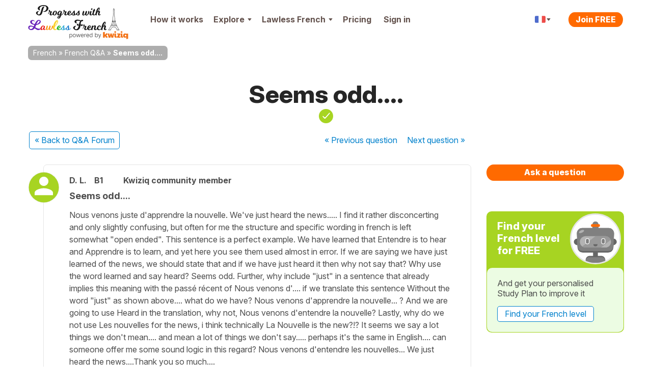

--- FILE ---
content_type: image/svg+xml
request_url: https://cdnfr.kwiziq.com/img/svg/generic/user-community-role-regular-contributor.svg
body_size: 597
content:
<svg width="24" height="37" viewBox="0 0 24 37" fill="none" xmlns="http://www.w3.org/2000/svg">
<path d="M15.5532 29.5C15.7235 29.5 15.8938 29.5285 16.0542 29.5859C16.2146 29.6434 16.3642 29.7298 16.4937 29.8418C16.6232 29.9539 16.7312 30.0907 16.8062 30.2471C16.8812 30.4037 16.9204 30.575 16.9204 30.75V35.25C16.9204 35.425 16.8812 35.5963 16.8062 35.7529C16.7312 35.9093 16.6232 36.0461 16.4937 36.1582C16.3642 36.2702 16.2146 36.3566 16.0542 36.4141C15.8938 36.4715 15.7235 36.5 15.5532 36.5H8.61377C8.44373 36.5 8.27395 36.4714 8.11377 36.4141C7.95339 36.3566 7.80284 36.2702 7.67334 36.1582C7.54386 36.0462 7.43668 35.9092 7.36182 35.7529C7.28674 35.5962 7.24658 35.4251 7.24658 35.25V30.75C7.24658 30.5749 7.28674 30.4038 7.36182 30.2471C7.43668 30.0908 7.54386 29.9538 7.67334 29.8418C7.80284 29.7298 7.95339 29.6434 8.11377 29.5859C8.27395 29.5286 8.44373 29.5 8.61377 29.5H15.5532Z" fill="#FF6900" stroke="white"/>
<path d="M12 0.5C18.3611 0.5 23.5 5.88963 23.5 12.4707C23.5 13.5454 23.192 14.8444 22.7324 16.1953C22.27 17.5545 21.6412 19.0039 20.9727 20.3926C19.6352 23.1707 18.1213 25.7377 17.4121 26.9043C17.3031 27.0837 17.1508 27.2339 16.9678 27.3389C16.7845 27.444 16.5771 27.5 16.3652 27.5H7.63477C7.4229 27.5 7.21548 27.444 7.03223 27.3389C6.84924 27.2339 6.69693 27.0837 6.58789 26.9043C5.87871 25.7377 4.36481 23.1707 3.02734 20.3926C2.35882 19.0039 1.72995 17.5545 1.26758 16.1953C0.808041 14.8444 0.500022 13.5454 0.5 12.4707C0.5 5.88963 5.63892 0.5 12 0.5Z" fill="#FF6900" stroke="white"/>
<path d="M3.93311 12.4706C3.93311 17.0588 8.50397 27 8.50397 27H11.9998V1C7.54477 1 3.93311 6.13576 3.93311 12.4706ZM20.0664 12.4706C20.0664 6.13576 16.4548 1 11.9998 1V27H15.4956C15.4956 27 20.0664 17.0588 20.0664 12.4706Z" fill="white"/>
<path d="M10.4105 27H13.5888C13.5888 27 15.6663 17.0588 15.6663 12.4706C15.6663 6.13576 14.0244 1 11.9997 1C9.97494 1 8.33301 6.13576 8.33301 12.4706C8.33301 17.0588 10.4105 27 10.4105 27Z" fill="#FF6900"/>
</svg>
